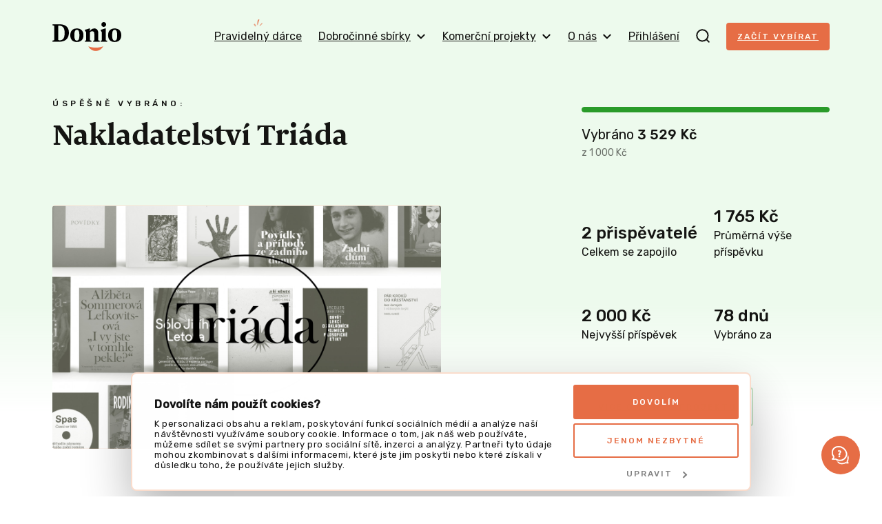

--- FILE ---
content_type: image/svg+xml
request_url: https://donio.cz/build/frontend/images/plus/cross-light.fb710fa1.svg
body_size: 150
content:
<svg width="14" height="14" fill="none" xmlns="http://www.w3.org/2000/svg"><path fill="#FFF1EB" d="M0 12.727L12.727 0 14 1.273 1.273 14z"/><path fill="#FFF1EB" d="M1.273 0L14 12.727 12.727 14 0 1.273z"/></svg>